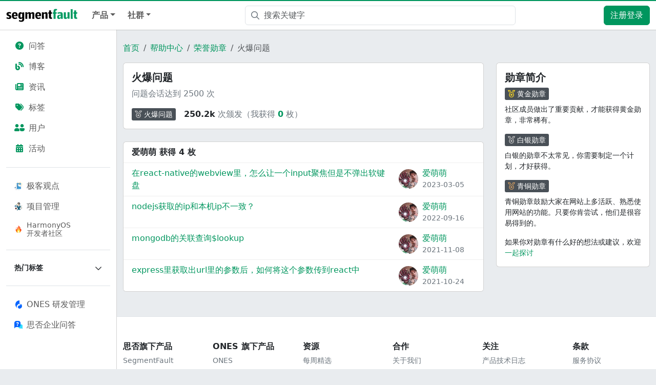

--- FILE ---
content_type: text/html; charset=utf-8
request_url: https://segmentfault.com/help/b/1120000000161401?userId=1030000009568715
body_size: 8996
content:
<!DOCTYPE html><html lang="zh"><head><meta charSet="utf-8"/><title>火爆问题 - 勋章 - SegmentFault 思否</title><meta name="keywords" content="SegmentFault,思否,开发者社区,技术新闻资讯,技术问答社区,技术博客,技术笔记,技术号,技术圈,技术直播,在线编程,开源社区,开源项目,程序员,云计算,AI,区块链,前端,后端,小程序,安全,运维,软件开发,编程,cto,javascript,php,python,java,ios,android"/><meta name="description" content="SegmentFault 思否是中国专业的开发者技术社区。我们以技术问答、技术博客、技术课程、技术资讯为核心的产品形态，为开发者提供纯粹、高质的技术交流平台。"/><meta name="userId" id="SFUserId"/><meta name="userRank" id="SFUserRank"/><meta name="viewport" content="width=device-width, initial-scale=1, viewport-fit=cover, user-scalable=no"/><meta rel="apple-touch-icon" href="https://static.segmentfault.com/main_site_next/prod/touch-icon.png"/><meta name="msapplication-square150x150logo" content="https://static.segmentfault.com/main_site_next/prod/touch-icon.png"/><meta http-equiv="X-UA-Compatible" content="IE=edge, chrome=1"/><meta name="renderer" content="webkit"/><meta name="alexaVerifyID" content="LkzCRJ7rPEUwt6fVey2vhxiw1vQ"/><meta name="apple-itunes-app" content="app-id=958101793, app-argument="/><meta property="qc:admins" content="15317273575564615446375"/><meta name="msapplication-TileColor" content="#009a61"/><meta name="baidu_union_verify" content="361d9f81bc56b8d1183231151d2b8012"/><meta name="sogou_site_verification" content="MKVKCoIjwL"/><meta name="360-site-verification" content="737314c9bf48873a1a0a22295203d9d1"/><link rel="shortcut icon" type="image/x-icon" href="https://static.segmentfault.com/main_site_next/prod/favicon.ico"/><link rel="search" type="application/opensearchdescription+xml" href="/opensearch.xml" title="SegmentFault"/><link rel="alternate" type="application/atom+xml" href="/feeds/questions" title="SegmentFault \u6700\u65B0\u95EE\u9898"/><link rel="alternate" type="application/atom+xml" href="/feeds/blogs" title="SegmentFault \u6700\u65B0\u6587\u7AE0"/><meta name="next-head-count" content="22"/><link data-next-font="size-adjust" rel="preconnect" href="/" crossorigin="anonymous"/><link rel="preload" href="https://static.segmentfault.com/main_site_next/prod/_next/static/css/8a2de9abf59d619c.css" as="style"/><link rel="stylesheet" href="https://static.segmentfault.com/main_site_next/prod/_next/static/css/8a2de9abf59d619c.css" data-n-g=""/><noscript data-n-css=""></noscript><script defer="" nomodule="" src="https://static.segmentfault.com/main_site_next/prod/_next/static/chunks/polyfills-c67a75d1b6f99dc8.js"></script><script src="https://sponsor.segmentfault.com/spcjs.php?id=1&amp;block=1&amp;repu=0&amp;v=5f0a9217&amp;withtext=1" data-nscript="beforeInteractive"></script><script src="https://static.segmentfault.com/main_site_next/prod/_next/static/chunks/webpack-f827bc7f33b5aa2a.js" defer=""></script><script src="https://static.segmentfault.com/main_site_next/prod/_next/static/chunks/framework-b06a93d4cd434123.js" defer=""></script><script src="https://static.segmentfault.com/main_site_next/prod/_next/static/chunks/main-7b0e951b1aa6f444.js" defer=""></script><script src="https://static.segmentfault.com/main_site_next/prod/_next/static/chunks/pages/_app-154d231470f83ca7.js" defer=""></script><script src="https://static.segmentfault.com/main_site_next/prod/_next/static/chunks/52406-891f5d3ea09b3790.js" defer=""></script><script src="https://static.segmentfault.com/main_site_next/prod/_next/static/chunks/pages/Help/Badges/Detail-39c9e35cca0cca78.js" defer=""></script><script src="https://static.segmentfault.com/main_site_next/prod/_next/static/rBuqxSyQsyebiBGJhT4Ov/_buildManifest.js" defer=""></script><script src="https://static.segmentfault.com/main_site_next/prod/_next/static/rBuqxSyQsyebiBGJhT4Ov/_ssgManifest.js" defer=""></script><style id="__jsx-8212bfc022b4cdcd">#header-tsearch-toogle .input{padding-left:36px}#header-tsearch-toogle .icon-search{position:absolute;height:100%;display:-webkit-box;display:-webkit-flex;display:-moz-box;display:-ms-flexbox;display:flex;-webkit-box-align:center;-webkit-align-items:center;-moz-box-align:center;-ms-flex-align:center;align-items:center;top:0;left:0;padding:0 8px 0 12px}#header-tsearch-toogle .icon-search:hover{cursor:pointer}#header-tsearch-toogle .dropdown-toggle::after{display:none!important}#header-tsearch-toogle .dropdown-item.active,#header-tsearch-toogle .dropdown-item>a:hover,#header-tsearch-toogle .dropdown-item>a:focus{text-decoration:none;color:#262626;background-color:#f8f9fa}#header-tsearch-toogle .search-name{width:22px;display:inline-block}</style><style id="__jsx-2108a53d9090f1a0">.sidebar-wrap{padding:12px;width:228px}.sidebar-wrap .nav-link{color:rgba(0,0,0,.65)}.sidebar-wrap .nav-link.active{background-color:var(--bs-gray-300);color:#000}.sidebar-wrap .nav-link:not(.active):hover{background-color:var(--bs-tertiary-bg);color:#000}.border-translucent{border-color:var(--bs-border-color-translucent)!important}</style><style id="__jsx-80e8f5238e210d47">.collapse-indicator{-webkit-transition:all.2s ease;-moz-transition:all.2s ease;-o-transition:all.2s ease;transition:all.2s ease}.expanding .collapse-indicator{-webkit-transform:rotate(180deg);-moz-transform:rotate(180deg);-ms-transform:rotate(180deg);-o-transform:rotate(180deg);transform:rotate(180deg)}</style><style id="__jsx-d705a1e555cbe1c8">.badge-detail-wrap .title{background:rgb(190,242,121)}.modal-z-index{z-index:2}</style><style id="__jsx-2318472a05b06d33">.badge-userInfo-wrap .name{word-wrap:break-word;word-break:break-all}</style><style id="__jsx-f0a81635f9598fdb">.weixin-qrcode{background:url(https://static.segmentfault.com/main_site_next/prod/_next/static/media/qr-code-common.fff548d0.png)no-repeat;-webkit-background-size:contain;-moz-background-size:contain;-o-background-size:contain;background-size:contain;width:86px;height:86px}.popover .arrow{margin:0}</style></head><body><div id="__next"><div class="d-none d-lg-block text-center"><div id="OA_holder_5" class="OA_holder" style="display:none"></div></div><div id="root-top-container"></div><header id="sf-header" role="navigation" class="bg-white sticky-top d-flex justify-content-between align-items-center navbar navbar-expand-lg navbar-light"><button type="button" aria-label="Toggle navigation" class="me-2 navbar-toggler collapsed"><span class="navbar-toggler-icon"></span></button><div class="left-wrap d-flex justify-content-between align-items-center nav-grow "><a href="/" target="_self" class="me-3 me-md-0 me-lg-3 navbar-brand"><img src="https://static.segmentfault.com/main_site_next/prod/_next/static/media/logo-b.1ef53c6e.svg" width="139" height="26" class="d-none d-lg-block" alt="segmentfault"/><img src="https://static.segmentfault.com/main_site_next/prod/_next/static/media/sf-icon-small.4d244289.svg" width="30" height="30" class="d-block d-lg-none" alt="segmentfault"/></a><div class="d-flex d-lg-none align-items-center"><a href="/search" aria-label="搜索" class="d-inline-block text-center text-secondary position-relative" style="font-size:20px;width:44px"><i class="fa-fw far fa-magnifying-glass"></i></a><a class="btn btn-primary d-lg-none ms-2" href="/user/login">注册登录</a></div></div><div class="justify-content-between d-none d-lg-flex navbar-collapse collapse"><div class="fw-bold navbar-nav"><div class="nav-item dropdown"><a aria-expanded="false" role="button" class="dropdown-toggle nav-link" tabindex="0" href="#">产品</a></div><div class="nav-item dropdown"><a aria-expanded="false" role="button" class="dropdown-toggle nav-link" tabindex="0" href="#">社群</a></div></div><div class="px-3 flex-fill justify-content-center" style="max-width:560px"><div id="header-tsearch-toogle" class="flex-fill dropdown"><div class="position-relative dropdown-toggle" id="react-aria-3" aria-expanded="false"><div class="icon-search"><i class="far fa-magnifying-glass text-secondary"></i></div><form action="/search" autoComplete="off" class=""><input name="q" placeholder="搜索关键字" aria-label="搜索" type="text" class="me-sm-2 w-100 input form-control" value=""/></form></div><div data-bs-popper="static" class="w-100 dropdown-menu"><a href="https://www.bing.com/search?q=site:segmentfault.com%20" target="_blank" aria-selected="false" data-rr-ui-dropdown-item="" class="dropdown-item"><span class="search-name"></span>使用“Bing”搜本站</a><a href="https://cse.google.com/cse?cx=007438528117617975633:unedhtbhte0&amp;q=" target="_blank" aria-selected="false" data-rr-ui-dropdown-item="" class="dropdown-item"><span class="search-name"></span>使用“Google”搜本站</a><a href="http://www.baidu.com/s?wd=site%3Asegmentfault.com%20" target="_blank" aria-selected="false" data-rr-ui-dropdown-item="" class="dropdown-item"><span class="search-name"></span>使用“百度”搜本站</a><a href="/search?q=" target="_self" aria-selected="true" data-rr-ui-dropdown-item="" class="dropdown-item active"><span class="search-name">✓</span>站内搜索</a></div></div></div><nav class="p-0 navbar navbar-expand navbar-light"><div class="me-2 me-md-0 nav-item"><a href="/user/login" class="btn btn-primary">注册登录</a></div></nav></div><div class="d-block d-lg-none offcanvas offcanvas-start"><div class="offcanvas-header"><button type="button" class="btn-close" aria-label="Close"></button></div><div class="p-0 offcanvas-body"><div class="sidebar-wrap position-sticky bg-white border-end border-translucent overflow-y-auto w-100 p-3" style="top:48px;height:calc(100dvh - 48px)"><div class="flex-column nav nav-pills"><a data-rr-ui-event-key="/questions" class="nav-link" href="/questions"><i class="fas fa-fw fa-circle-question text-primary me-2"></i>问答</a><a data-rr-ui-event-key="/blogs" class="nav-link" href="/blogs"><i class="fas fa-blog fa-fw text-primary me-2"></i>博客</a><a data-rr-ui-event-key="/news" class="nav-link" href="/news"><i class="fas fa-newspaper fa-fw text-primary me-2"></i>资讯</a><a data-rr-ui-event-key="/tags" class="nav-link" href="/tags"><i class="fas fa-tags fa-fw text-primary me-2"></i>标签</a><a data-rr-ui-event-key="/users" class="nav-link" href="/users"><i class="fas fa-user-group-simple fa-fw text-primary me-2"></i>用户</a><a data-rr-ui-event-key="/events" class="nav-link" href="/events"><i class="fas fa-calendar-days fa-fw text-primary me-2"></i>活动</a></div><hr class="border-top opacity-100"/><div class="flex-column nav nav-pills"><a data-rr-ui-event-key="/site/thinking" class="d-flex align-items-center nav-link" href="/site/thinking"><img src="https://avatar-static.segmentfault.com/159/147/1591470715-67498d9667680_tiny24" class="me-2" width="16" height="16" alt="logo"/>极客观点</a><a data-rr-ui-event-key="/site/rdmanagement" class="d-flex align-items-center nav-link" href="/site/rdmanagement"><img src="https://avatar-static.segmentfault.com/297/875/2978758509-67498f579c239_tiny24" class="me-2" width="16" height="16" alt="logo"/>项目管理</a><a style="line-height:1.2" data-rr-ui-event-key="/brand/harmonyos-next" class="d-flex align-items-center font-size-14 nav-link" href="/brand/harmonyos-next"><img src="https://static.segmentfault.com/main_site_next/prod/_next/static/media/icon-brand-harmonyos.f1e421bb.png" class="me-2" width="16" height="16" alt="logo"/>HarmonyOS<br/>开发者社区</a></div><hr class="border-top opacity-100"/><div class="accordion accordion-flush"><div class="flex-column nav nav-pills"><div class="w-100 nav-item"><button class="text-nowrap d-flex flex-nowrap align-items-center w-100 fw-bold font-size-14 link-dark nav-link"><span class="me-auto text-truncate">热门标签</span><i class="collapse-indicator far fa-chevron-down"></i></button><div class="accordion-collapse collapse"><div class="w-100 nav-item"><a data-rr-ui-event-key="/t/javascript" class="text-nowrap d-flex flex-nowrap align-items-center w-100 nav-link" href="/t/javascript"><i class="me-2 far fa-tag"></i><span class="me-auto text-truncate">javascript</span></a></div><div class="w-100 nav-item"><a data-rr-ui-event-key="/t/前端" class="text-nowrap d-flex flex-nowrap align-items-center w-100 nav-link" href="/t/前端"><i class="me-2 far fa-tag"></i><span class="me-auto text-truncate">前端</span></a></div><div class="w-100 nav-item"><a data-rr-ui-event-key="/t/python" class="text-nowrap d-flex flex-nowrap align-items-center w-100 nav-link" href="/t/python"><i class="me-2 far fa-tag"></i><span class="me-auto text-truncate">python</span></a></div><div class="w-100 nav-item"><a data-rr-ui-event-key="/t/node.js" class="text-nowrap d-flex flex-nowrap align-items-center w-100 nav-link" href="/t/node.js"><i class="me-2 far fa-tag"></i><span class="me-auto text-truncate">node.js</span></a></div><div class="w-100 nav-item"><a data-rr-ui-event-key="/t/react" class="text-nowrap d-flex flex-nowrap align-items-center w-100 nav-link" href="/t/react"><i class="me-2 far fa-tag"></i><span class="me-auto text-truncate">react</span></a></div><div class="w-100 nav-item"><a data-rr-ui-event-key="/t/vue.js" class="text-nowrap d-flex flex-nowrap align-items-center w-100 nav-link" href="/t/vue.js"><i class="me-2 far fa-tag"></i><span class="me-auto text-truncate">vue.js</span></a></div><div class="w-100 nav-item"><a data-rr-ui-event-key="/t/php" class="text-nowrap d-flex flex-nowrap align-items-center w-100 nav-link" href="/t/php"><i class="me-2 far fa-tag"></i><span class="me-auto text-truncate">php</span></a></div><div class="w-100 nav-item"><a data-rr-ui-event-key="/t/laravel" class="text-nowrap d-flex flex-nowrap align-items-center w-100 nav-link" href="/t/laravel"><i class="me-2 far fa-tag"></i><span class="me-auto text-truncate">laravel</span></a></div><div class="w-100 nav-item"><a data-rr-ui-event-key="/t/go" class="text-nowrap d-flex flex-nowrap align-items-center w-100 nav-link" href="/t/go"><i class="me-2 far fa-tag"></i><span class="me-auto text-truncate">go</span></a></div><div class="w-100 nav-item"><a data-rr-ui-event-key="/t/人工智能" class="text-nowrap d-flex flex-nowrap align-items-center w-100 nav-link" href="/t/人工智能"><i class="me-2 far fa-tag"></i><span class="me-auto text-truncate">人工智能</span></a></div><div class="w-100 nav-item"><a data-rr-ui-event-key="/t/mysql" class="text-nowrap d-flex flex-nowrap align-items-center w-100 nav-link" href="/t/mysql"><i class="me-2 far fa-tag"></i><span class="me-auto text-truncate">mysql</span></a></div><div class="w-100 nav-item"><a data-rr-ui-event-key="/t/linux" class="text-nowrap d-flex flex-nowrap align-items-center w-100 nav-link" href="/t/linux"><i class="me-2 far fa-tag"></i><span class="me-auto text-truncate">linux</span></a></div><div class="w-100 nav-item"><a data-rr-ui-event-key="/t/ios" class="text-nowrap d-flex flex-nowrap align-items-center w-100 nav-link" href="/t/ios"><i class="me-2 far fa-tag"></i><span class="me-auto text-truncate">ios</span></a></div><div class="w-100 nav-item"><a data-rr-ui-event-key="/t/java" class="text-nowrap d-flex flex-nowrap align-items-center w-100 nav-link" href="/t/java"><i class="me-2 far fa-tag"></i><span class="me-auto text-truncate">java</span></a></div><div class="w-100 nav-item"><a data-rr-ui-event-key="/t/android" class="text-nowrap d-flex flex-nowrap align-items-center w-100 nav-link" href="/t/android"><i class="me-2 far fa-tag"></i><span class="me-auto text-truncate">android</span></a></div><div class="w-100 nav-item"><a data-rr-ui-event-key="/t/css" class="text-nowrap d-flex flex-nowrap align-items-center w-100 nav-link" href="/t/css"><i class="me-2 far fa-tag"></i><span class="me-auto text-truncate">css</span></a></div><div class="w-100 nav-item"><a data-rr-ui-event-key="/t/typescript" class="text-nowrap d-flex flex-nowrap align-items-center w-100 nav-link" href="/t/typescript"><i class="me-2 far fa-tag"></i><span class="me-auto text-truncate">typescript</span></a></div><div class="w-100 nav-item"><a data-rr-ui-event-key="/t/spring" class="text-nowrap d-flex flex-nowrap align-items-center w-100 nav-link" href="/t/spring"><i class="me-2 far fa-tag"></i><span class="me-auto text-truncate">spring</span></a></div><div class="w-100 nav-item"><a data-rr-ui-event-key="/t/程序员" class="text-nowrap d-flex flex-nowrap align-items-center w-100 nav-link" href="/t/程序员"><i class="me-2 far fa-tag"></i><span class="me-auto text-truncate">程序员</span></a></div></div></div></div></div><hr class="border-top opacity-100"/><div class="flex-column mb-4 nav nav-pills"><a href="https://ones.cn/?utm_term=ONES%C2%A0%E7%A0%94%E5%8F%91%E7%AE%A1%E7%90%86&amp;utm_campaign=%E9%A6%96%E9%A1%B5%E6%A0%87%E7%AD%BE&amp;_channel_track_key=myqX1C0f&amp;utm_source=%E6%80%9D%E5%90%A6%E8%BD%AC%20ONES" target="_blank" data-rr-ui-event-key="https://ones.cn/?utm_term=ONES%C2%A0%E7%A0%94%E5%8F%91%E7%AE%A1%E7%90%86&amp;utm_campaign=%E9%A6%96%E9%A1%B5%E6%A0%87%E7%AD%BE&amp;_channel_track_key=myqX1C0f&amp;utm_source=%E6%80%9D%E5%90%A6%E8%BD%AC%20ONES" class="d-flex align-items-center nav-link"><img class="me-2" src="https://static.segmentfault.com/main_site_next/prod/_next/static/media/logo-ones.2e4d7b04.svg" width="16" height="16" alt="logo"/><span>ONES 研发管理</span></a><a href="https://business.segmentfault.com/answer-ee" target="_blank" data-rr-ui-event-key="https://business.segmentfault.com/answer-ee" class="d-flex align-items-center nav-link"><img class="me-2" src="https://static.segmentfault.com/main_site_next/prod/_next/static/media/logo-answer.b0220a1c.svg" width="16" height="16" alt="logo"/><span>思否企业问答</span></a></div></div></div></div></header><div class="d-flex"><div class="sidebar-wrap position-sticky bg-white border-end border-translucent overflow-y-auto d-none d-lg-block" style="top:58px;height:calc(100dvh - 58px)"><div class="flex-column nav nav-pills"><a data-rr-ui-event-key="/questions" class="nav-link" href="/questions"><i class="fas fa-fw fa-circle-question text-primary me-2"></i>问答</a><a data-rr-ui-event-key="/blogs" class="nav-link" href="/blogs"><i class="fas fa-blog fa-fw text-primary me-2"></i>博客</a><a data-rr-ui-event-key="/news" class="nav-link" href="/news"><i class="fas fa-newspaper fa-fw text-primary me-2"></i>资讯</a><a data-rr-ui-event-key="/tags" class="nav-link" href="/tags"><i class="fas fa-tags fa-fw text-primary me-2"></i>标签</a><a data-rr-ui-event-key="/users" class="nav-link" href="/users"><i class="fas fa-user-group-simple fa-fw text-primary me-2"></i>用户</a><a data-rr-ui-event-key="/events" class="nav-link" href="/events"><i class="fas fa-calendar-days fa-fw text-primary me-2"></i>活动</a></div><hr class="border-top opacity-100"/><div class="flex-column nav nav-pills"><a data-rr-ui-event-key="/site/thinking" class="d-flex align-items-center nav-link" href="/site/thinking"><img src="https://avatar-static.segmentfault.com/159/147/1591470715-67498d9667680_tiny24" class="me-2" width="16" height="16" alt="logo"/>极客观点</a><a data-rr-ui-event-key="/site/rdmanagement" class="d-flex align-items-center nav-link" href="/site/rdmanagement"><img src="https://avatar-static.segmentfault.com/297/875/2978758509-67498f579c239_tiny24" class="me-2" width="16" height="16" alt="logo"/>项目管理</a><a style="line-height:1.2" data-rr-ui-event-key="/brand/harmonyos-next" class="d-flex align-items-center font-size-14 nav-link" href="/brand/harmonyos-next"><img src="https://static.segmentfault.com/main_site_next/prod/_next/static/media/icon-brand-harmonyos.f1e421bb.png" class="me-2" width="16" height="16" alt="logo"/>HarmonyOS<br/>开发者社区</a></div><hr class="border-top opacity-100"/><div class="accordion accordion-flush"><div class="flex-column nav nav-pills"><div class="w-100 nav-item"><button class="text-nowrap d-flex flex-nowrap align-items-center w-100 fw-bold font-size-14 link-dark nav-link"><span class="me-auto text-truncate">热门标签</span><i class="collapse-indicator far fa-chevron-down"></i></button><div class="accordion-collapse collapse"><div class="w-100 nav-item"><a data-rr-ui-event-key="/t/javascript" class="text-nowrap d-flex flex-nowrap align-items-center w-100 nav-link" href="/t/javascript"><i class="me-2 far fa-tag"></i><span class="me-auto text-truncate">javascript</span></a></div><div class="w-100 nav-item"><a data-rr-ui-event-key="/t/前端" class="text-nowrap d-flex flex-nowrap align-items-center w-100 nav-link" href="/t/前端"><i class="me-2 far fa-tag"></i><span class="me-auto text-truncate">前端</span></a></div><div class="w-100 nav-item"><a data-rr-ui-event-key="/t/python" class="text-nowrap d-flex flex-nowrap align-items-center w-100 nav-link" href="/t/python"><i class="me-2 far fa-tag"></i><span class="me-auto text-truncate">python</span></a></div><div class="w-100 nav-item"><a data-rr-ui-event-key="/t/node.js" class="text-nowrap d-flex flex-nowrap align-items-center w-100 nav-link" href="/t/node.js"><i class="me-2 far fa-tag"></i><span class="me-auto text-truncate">node.js</span></a></div><div class="w-100 nav-item"><a data-rr-ui-event-key="/t/react" class="text-nowrap d-flex flex-nowrap align-items-center w-100 nav-link" href="/t/react"><i class="me-2 far fa-tag"></i><span class="me-auto text-truncate">react</span></a></div><div class="w-100 nav-item"><a data-rr-ui-event-key="/t/vue.js" class="text-nowrap d-flex flex-nowrap align-items-center w-100 nav-link" href="/t/vue.js"><i class="me-2 far fa-tag"></i><span class="me-auto text-truncate">vue.js</span></a></div><div class="w-100 nav-item"><a data-rr-ui-event-key="/t/php" class="text-nowrap d-flex flex-nowrap align-items-center w-100 nav-link" href="/t/php"><i class="me-2 far fa-tag"></i><span class="me-auto text-truncate">php</span></a></div><div class="w-100 nav-item"><a data-rr-ui-event-key="/t/laravel" class="text-nowrap d-flex flex-nowrap align-items-center w-100 nav-link" href="/t/laravel"><i class="me-2 far fa-tag"></i><span class="me-auto text-truncate">laravel</span></a></div><div class="w-100 nav-item"><a data-rr-ui-event-key="/t/go" class="text-nowrap d-flex flex-nowrap align-items-center w-100 nav-link" href="/t/go"><i class="me-2 far fa-tag"></i><span class="me-auto text-truncate">go</span></a></div><div class="w-100 nav-item"><a data-rr-ui-event-key="/t/人工智能" class="text-nowrap d-flex flex-nowrap align-items-center w-100 nav-link" href="/t/人工智能"><i class="me-2 far fa-tag"></i><span class="me-auto text-truncate">人工智能</span></a></div><div class="w-100 nav-item"><a data-rr-ui-event-key="/t/mysql" class="text-nowrap d-flex flex-nowrap align-items-center w-100 nav-link" href="/t/mysql"><i class="me-2 far fa-tag"></i><span class="me-auto text-truncate">mysql</span></a></div><div class="w-100 nav-item"><a data-rr-ui-event-key="/t/linux" class="text-nowrap d-flex flex-nowrap align-items-center w-100 nav-link" href="/t/linux"><i class="me-2 far fa-tag"></i><span class="me-auto text-truncate">linux</span></a></div><div class="w-100 nav-item"><a data-rr-ui-event-key="/t/ios" class="text-nowrap d-flex flex-nowrap align-items-center w-100 nav-link" href="/t/ios"><i class="me-2 far fa-tag"></i><span class="me-auto text-truncate">ios</span></a></div><div class="w-100 nav-item"><a data-rr-ui-event-key="/t/java" class="text-nowrap d-flex flex-nowrap align-items-center w-100 nav-link" href="/t/java"><i class="me-2 far fa-tag"></i><span class="me-auto text-truncate">java</span></a></div><div class="w-100 nav-item"><a data-rr-ui-event-key="/t/android" class="text-nowrap d-flex flex-nowrap align-items-center w-100 nav-link" href="/t/android"><i class="me-2 far fa-tag"></i><span class="me-auto text-truncate">android</span></a></div><div class="w-100 nav-item"><a data-rr-ui-event-key="/t/css" class="text-nowrap d-flex flex-nowrap align-items-center w-100 nav-link" href="/t/css"><i class="me-2 far fa-tag"></i><span class="me-auto text-truncate">css</span></a></div><div class="w-100 nav-item"><a data-rr-ui-event-key="/t/typescript" class="text-nowrap d-flex flex-nowrap align-items-center w-100 nav-link" href="/t/typescript"><i class="me-2 far fa-tag"></i><span class="me-auto text-truncate">typescript</span></a></div><div class="w-100 nav-item"><a data-rr-ui-event-key="/t/spring" class="text-nowrap d-flex flex-nowrap align-items-center w-100 nav-link" href="/t/spring"><i class="me-2 far fa-tag"></i><span class="me-auto text-truncate">spring</span></a></div><div class="w-100 nav-item"><a data-rr-ui-event-key="/t/程序员" class="text-nowrap d-flex flex-nowrap align-items-center w-100 nav-link" href="/t/程序员"><i class="me-2 far fa-tag"></i><span class="me-auto text-truncate">程序员</span></a></div></div></div></div></div><hr class="border-top opacity-100"/><div class="flex-column mb-4 nav nav-pills"><a href="https://ones.cn/?utm_term=ONES%C2%A0%E7%A0%94%E5%8F%91%E7%AE%A1%E7%90%86&amp;utm_campaign=%E9%A6%96%E9%A1%B5%E6%A0%87%E7%AD%BE&amp;_channel_track_key=myqX1C0f&amp;utm_source=%E6%80%9D%E5%90%A6%E8%BD%AC%20ONES" target="_blank" data-rr-ui-event-key="https://ones.cn/?utm_term=ONES%C2%A0%E7%A0%94%E5%8F%91%E7%AE%A1%E7%90%86&amp;utm_campaign=%E9%A6%96%E9%A1%B5%E6%A0%87%E7%AD%BE&amp;_channel_track_key=myqX1C0f&amp;utm_source=%E6%80%9D%E5%90%A6%E8%BD%AC%20ONES" class="d-flex align-items-center nav-link"><img class="me-2" src="https://static.segmentfault.com/main_site_next/prod/_next/static/media/logo-ones.2e4d7b04.svg" width="16" height="16" alt="logo"/><span>ONES 研发管理</span></a><a href="https://business.segmentfault.com/answer-ee" target="_blank" data-rr-ui-event-key="https://business.segmentfault.com/answer-ee" class="d-flex align-items-center nav-link"><img class="me-2" src="https://static.segmentfault.com/main_site_next/prod/_next/static/media/logo-answer.b0220a1c.svg" width="16" height="16" alt="logo"/><span>思否企业问答</span></a></div></div><div class="flex-fill mw-100"><div class="mb-5 pt-4 badge-detail-wrap container"><nav aria-label="breadcrumb" class="mx-4 mx-md-0"><ol class="breadcrumb"><li class="breadcrumb-item"><a href="/">首页</a></li><li class="breadcrumb-item"><a href="/help">帮助中心</a></li><li class="breadcrumb-item"><a href="/help/badges">荣誉勋章</a></li><li class="breadcrumb-item active" aria-current="page">火爆问题</li></ol></nav><div class="row"><div class="col-12 col-xl w-0 col"><div class="mb-4 card"><div class="card-body"><h5>火爆问题</h5><div class="text-secondary"><p>问题会话达到 2500 次</p></div><div class="d-flex align-items-center"><a class=" flex-shrink-0 badge-tag badge-medal " href="/help/b/1120000000161401"><i class="far fa-medal me-1 silver"></i><span class="text-white">火爆问题</span></a><div class="ms-3 text-secondary"><span class="text-body fw-bold">250.2k</span> <!-- -->次颁发（我获得<!-- --> <a href="/help/b/1120000000161401?userId=undefined" class="text-primary fw-bold">0</a> <!-- -->枚）</div></div></div></div><div class="card"><div class="bg-transparent card-header"><strong>爱萌萌 获得 4 枚</strong></div><div class="list-group list-group-flush"><div class="list-group-item"><div class="row"><div class="col-md-9 col-12"><a href="/q/1010000016884330" target="_blank" class="link-primary">在react-native的webview里，怎么让一个input聚焦但是不弹出软键盘</a></div><div class="mt-2 mt-sm-0 col-md-3 col-12"><div class="d-flex badge-userInfo-wrap align-items-center"><a href="/u/aimengyuan"><div class="position-relative sflex-center rounded-circle flex-shrink-0 " style="width:38px;height:38px"><img src="https://avatar-static.segmentfault.com/355/954/3559549892-5dcff8a71408a_big64" alt="头像" class="w-100 h-100 position-absolute left-0 top-0 rounded-circle bg-white"/></div></a><div class="ms-2"><a href="/u/aimengyuan" class="link-primary name">爱萌萌</a><div class="text-secondary font-size-14">2023-03-05</div></div></div></div></div></div><div class="list-group-item"><div class="row"><div class="col-md-9 col-12"><a href="/q/1010000012422867" target="_blank" class="link-primary">nodejs获取的ip和本机ip不一致？</a></div><div class="mt-2 mt-sm-0 col-md-3 col-12"><div class="d-flex badge-userInfo-wrap align-items-center"><a href="/u/aimengyuan"><div class="position-relative sflex-center rounded-circle flex-shrink-0 " style="width:38px;height:38px"><img src="https://avatar-static.segmentfault.com/355/954/3559549892-5dcff8a71408a_big64" alt="头像" class="w-100 h-100 position-absolute left-0 top-0 rounded-circle bg-white"/></div></a><div class="ms-2"><a href="/u/aimengyuan" class="link-primary name">爱萌萌</a><div class="text-secondary font-size-14">2022-09-17</div></div></div></div></div></div><div class="list-group-item"><div class="row"><div class="col-md-9 col-12"><a href="/q/1010000015485981" target="_blank" class="link-primary">mongodb的关联查询$lookup</a></div><div class="mt-2 mt-sm-0 col-md-3 col-12"><div class="d-flex badge-userInfo-wrap align-items-center"><a href="/u/aimengyuan"><div class="position-relative sflex-center rounded-circle flex-shrink-0 " style="width:38px;height:38px"><img src="https://avatar-static.segmentfault.com/355/954/3559549892-5dcff8a71408a_big64" alt="头像" class="w-100 h-100 position-absolute left-0 top-0 rounded-circle bg-white"/></div></a><div class="ms-2"><a href="/u/aimengyuan" class="link-primary name">爱萌萌</a><div class="text-secondary font-size-14">2021-11-08</div></div></div></div></div></div><div class="list-group-item"><div class="row"><div class="col-md-9 col-12"><a href="/q/1010000011783304" target="_blank" class="link-primary">express里获取出url里的参数后，如何将这个参数传到react中</a></div><div class="mt-2 mt-sm-0 col-md-3 col-12"><div class="d-flex badge-userInfo-wrap align-items-center"><a href="/u/aimengyuan"><div class="position-relative sflex-center rounded-circle flex-shrink-0 " style="width:38px;height:38px"><img src="https://avatar-static.segmentfault.com/355/954/3559549892-5dcff8a71408a_big64" alt="头像" class="w-100 h-100 position-absolute left-0 top-0 rounded-circle bg-white"/></div></a><div class="ms-2"><a href="/u/aimengyuan" class="link-primary name">爱萌萌</a><div class="text-secondary font-size-14">2021-10-24</div></div></div></div></div></div></div></div></div><div class="w-xl-300 d-none d-xl-block  col-auto"><div class="card"><div class="card-body"><h5>勋章简介</h5><a class=" flex-shrink-0 badge-tag badge-medal mb-2" href="/help/badges?filter=gold"><i class="far fa-medal me-1 gold"></i><span class="text-white">黄金勋章</span></a><p class="font-size-14">社区成员做出了重要贡献，才能获得黄金勋章，非常稀有。</p><a class=" flex-shrink-0 badge-tag badge-medal mb-2" href="/help/badges?filter=silver"><i class="far fa-medal me-1 silver"></i><span class="text-white">白银勋章</span></a><p class="font-size-14">白银的勋章不太常见，你需要制定一个计划，才好获得。</p><a class=" flex-shrink-0 badge-tag badge-medal mb-2" href="/help/badges?filter=bronze"><i class="far fa-medal me-1 bronze"></i><span class="text-white">青铜勋章</span></a><p class="font-size-14">青铜勋章鼓励大家在网站上多活跃、熟悉使用网站的功能。只要你肯尝试，他们是很容易得到的。</p><div class="font-size-14">如果你对勋章有什么好的想法或建议，欢迎 <a href="/0x">一起探讨</a></div></div></div></div></div></div><footer id="footer" class="d-none d-sm-block bg-white py-5 font-size-14 border-top"><div class="container"><div class="row"><dl class="col-md-2 col-4"><dt class="h6">思否旗下产品</dt><dd class="my-1"><a class="link-secondary" href="/" target="_blank">SegmentFault</a></dd><dd class="my-1"><a class="link-secondary" href="https://business.segmentfault.com?utm_source=sf-footer" target="_blank">思否企业服务</a></dd><dd class="my-1"><a class="link-secondary" href="https://ke.segmentfault.com?utm_source=sf-footer" target="_blank">思否公开课</a></dd><dd class="my-1"><a class="link-secondary" href="https://business.segmentfault.com/answer-ee?utm_source=sf-footer" target="_blank">思否企业问答</a></dd></dl><dl class="col-md-2 col-4"><dt class="h6">ONES 旗下产品</dt><dd class="my-1"><a class="link-secondary" href="https://ones.cn?utm_source=sf-footer" target="_blank">ONES</a></dd><dd class="my-1"><a class="link-secondary" href="https://tower.im/?utm_source=sf-footer" target="_blank">Tower</a></dd><dd class="my-1"><a class="link-secondary" href="https://wiz.cn?utm_source=sf-footer" target="_blank">为知笔记</a></dd><dd class="my-1"><a class="link-secondary" href="https://ones.cn/app-center/segmentfault?utm_source=segmentfault" target="_blank">企业问答</a></dd><dd class="my-1"><a class="link-secondary" href="https://ones.com/" target="_blank">ONES.com</a></dd><dd class="my-1"><a class="link-secondary" href="https://ones.com.cn/" target="_blank">项目管理百科</a></dd></dl><dl class="col-md-2 col-4"><dt class="h6">资源</dt><dd class="my-1"><a class="link-secondary" href="/weekly?utm_source=sf-footer" target="_blank">每周精选</a></dd><dd class="my-1"><a class="link-secondary" href="/users?utm_source=sf-footer" target="_blank">用户排行榜</a></dd><dd class="my-1"><a class="link-secondary" href="/help?utm_source=sf-footer" target="_blank">帮助中心</a></dd><dd class="my-1"><a class="link-secondary" href="/0x?utm_source=sf-footer" target="_blank">建议反馈</a></dd><dd class="my-1"><a class="link-secondary" href="/help/rights?utm_source=sf-footer" target="_blank">声望</a></dd><dd class="my-1"><a class="link-secondary" href="/help/badges?utm_source=sf-footer" target="_blank">勋章</a></dd></dl><dl class="col-md-2 col-4"><dt class="h6">合作</dt><dd class="my-1"><a class="link-secondary" href="https://business.segmentfault.com/about?utm_source=sf-footer" target="_blank">关于我们</a></dd><dd class="my-1"><a class="link-secondary" href="https://business.segmentfault.com/ads?utm_source=sf-footer" target="_blank">广告投放</a></dd><dd class="my-1"><a class="link-secondary" href="https://business.segmentfault.com/contact?utm_source=sf-footer" target="_blank">联系我们</a></dd><dd class="my-1"><a class="link-secondary" href="https://business.segmentfault.com/partners" target="_blank">合作伙伴</a></dd></dl><dl class="col-md-2 col-4"><dt class="h6">关注</dt><dd class="my-1"><a class="link-secondary" href="/blog/segmentfault?utm_source=sf-footer" target="_blank">产品技术日志</a></dd><dd class="my-1"><a class="link-secondary" href="/blog/community_governance?utm_source=sf-footer" target="_blank">社区运营日志</a></dd><dd class="my-1"><a class="link-secondary" href="/blog/segmentfault_news?utm_source=sf-footer" target="_blank">市场运营日志</a></dd><dd class="my-1"><a class="link-secondary" href="/blog/interview?utm_source=sf-footer" target="_blank">社区访谈</a></dd></dl><dl id="license" class="col-md-2 col-4"><dt class="h6">条款</dt><dd class="my-1"><a class="link-secondary" href="/tos?utm_source=sf-footer" target="_blank">服务协议</a></dd><dd class="my-1"><a class="link-secondary" href="/privacy?utm_source=sf-footer" target="_blank">隐私政策</a></dd><dd class="my-1"><a class="link-secondary" href="/app?utm_source=sf-footer">下载 App</a></dd><dd class="my-1"><div class="shareContent"><a class="share_weixin" data-share="weixin" href="#javascript" aria-label="微信"><i class="fab fa-weixin"></i></a><a class="share_weibo" data-share="weibo" href="http://weibo.com/segmentfault" target="_blank" aria-label="微博"><i class="fab fa-weibo"></i></a><a class="share_github" data-share="github" href="https://github.com/SegmentFault" target="_blank" aria-label="github"><i class="fab fa-github"></i></a><a class="share_twitter me-0" data-share="twitter" href="https://twitter.com/segment_fault" target="_blank" aria-label="twitter"><i class="fab fa-x-twitter"></i></a></div></dd></dl></div><hr class="mb-4 mt-2 bg-black bg-opacity-50"/><div class="row"><div class="col-md-8"><div class="text-secondary"><p class="mb-1">Copyright © 2011-<!-- -->2026<!-- --> SegmentFault. 当前呈现版本 <!-- -->26.01.26</p><p class="mb-1"><a class="link-secondary me-2" target="_blank" href="http://beian.miit.gov.cn" rel="nofollow noreferrer">浙ICP备15005796号-2</a><a class="link-secondary me-2" target="_blank" href="http://www.beian.gov.cn/portal/registerSystemInfo?recordcode=33010602002000" rel="nofollow noreferrer">浙公网安备33010602002000号</a><span class="text-secondary">ICP 经营许可 浙B2-20201554</span></p><p class="mb-0">杭州堆栈科技有限公司版权所有</p></div></div><div class="col-md-4 text-end font-size-14"><a href="https://business.segmentfault.com/" class="link-secondary" target="_blank">思否 - 凝聚集体智慧，推动技术进步</a></div></div></div></footer></div></div><script src="https://static.geetest.com/static/tools/gt.js"></script><script defer="" data-domain="segmentfault.com" src="https://stats.segmentfault.net/js/plausible.js"></script><script defer="" src="https://hm.baidu.com/hm.js?e23800c454aa573c0ccb16b52665ac26"></script><script async="" src="https://www.googletagmanager.com/gtag/js?id=G-MJYFRXB3ZX"></script><script id="google-analytics">
      window.dataLayer = window.dataLayer || [];
      function gtag(){dataLayer.push(arguments);}
      gtag('js', new Date());

      gtag('config', 'G-MJYFRXB3ZX')
    </script></div><script id="__NEXT_DATA__" type="application/json">{"props":{"pageProps":{"initialState":{"@@dva":0,"loading":{"global":false,"models":{},"effects":{}},"badges":{"listData":{},"detail":{"badge":{"id":1120000000161401,"title":"火爆问题","url":"/help/b/1120000000161401","awards":250204,"level_type":"silver","description":"\u003cp\u003e问题会话达到 2500 次\u003c/p\u003e","is_awarded":false},"user_earns":4,"earns":0,"user":{"id":1030000009568715,"name":"爱萌萌","url":"/u/aimengyuan","user_auth":null}},"records":{"rows":[{"id":1130000043501623,"title":"在react-native的webview里，怎么让一个input聚焦但是不弹出软键盘","url":"/q/1010000016884330","created":1677983241,"user":{"id":1030000009568715,"name":"爱萌萌","url":"/u/aimengyuan","avatar_url":"https://avatar-static.segmentfault.com/355/954/3559549892-5dcff8a71408a_big64","headdress_worn":null}},{"id":1130000042502946,"title":"nodejs获取的ip和本机ip不一致？","url":"/q/1010000012422867","created":1663372262,"user":{"id":1030000009568715,"name":"爱萌萌","url":"/u/aimengyuan","avatar_url":"https://avatar-static.segmentfault.com/355/954/3559549892-5dcff8a71408a_big64","headdress_worn":null}},{"id":1130000040925086,"title":"mongodb的关联查询$lookup","url":"/q/1010000015485981","created":1636342594,"user":{"id":1030000009568715,"name":"爱萌萌","url":"/u/aimengyuan","avatar_url":"https://avatar-static.segmentfault.com/355/954/3559549892-5dcff8a71408a_big64","headdress_worn":null}},{"id":1130000040855656,"title":"express里获取出url里的参数后，如何将这个参数传到react中","url":"/q/1010000011783304","created":1635067189,"user":{"id":1030000009568715,"name":"爱萌萌","url":"/u/aimengyuan","avatar_url":"https://avatar-static.segmentfault.com/355/954/3559549892-5dcff8a71408a_big64","headdress_worn":null}}],"page":1,"size":30,"total_page":1},"loading":false},"global":{"sessionUser":null,"isHiddenHeader":false,"isHiddenFooter":false,"title":"火爆问题 - 勋章 - SegmentFault 思否","titleAlias":"","isShowLogin":false,"beginnerGuideState":{"visible":false,"type":1},"isShowBindMobile":false,"unactivated":false,"isShowRegister":false,"headOptions":{"keywords":"SegmentFault,思否,开发者社区,技术新闻资讯,技术问答社区,技术博客,技术笔记,技术号,技术圈,技术直播,在线编程,开源社区,开源项目,程序员,云计算,AI,区块链,前端,后端,小程序,安全,运维,软件开发,编程,cto,javascript,php,python,java,ios,android","description":"SegmentFault 思否是中国专业的开发者技术社区。我们以技术问答、技术博客、技术课程、技术资讯为核心的产品形态，为开发者提供纯粹、高质的技术交流平台。"},"sessionInfo":{"key":"42d6793a15d3c4482adbff966883c066","login":false,"id":null},"singleNotice":"","currentRoute":{"noLayout":false,"customLayout":false,"headerType":"default","platform":"","action":"","param":""},"letterNum":0,"noticeNum":0,"serverData":{"Token":"","userAgent":"Mozilla/5.0 (Macintosh; Intel Mac OS X 10_15_7) AppleWebKit/537.36 (KHTML, like Gecko) Chrome/131.0.0.0 Safari/537.36; ClaudeBot/1.0; +claudebot@anthropic.com)","platform":""},"userStat":{},"newTask":{},"authChannel":"","followedTags":[],"globalCss":"","baiduOxAppState":{"isShow":false,"copyUrl":""},"wxShareCover":"","isBaiduOxApp":false,"showProductAuthModal":{"isShow":false,"title":""},"routeInterceptor":{"path":""},"safeCheckModal":{"isShow":false,"pageSource":""},"followSFState":{"isShow":false},"messageNotice":{"event":{"general":0,"ranked":0,"followed":0,"inbox":0,"comment":0,"marketing":0},"message":0,"badge":0},"badgeModalState":{},"asidesData":{},"metaQuestions":{},"notices":{"rows":[],"size":3},"recommendSites":[{"id":1140000000592323,"url":"/site/thinking","thumbnail_url":"https://avatar-static.segmentfault.com/159/147/1591470715-67498d9667680_tiny24","name":"极客观点","slug":"thinking"},{"id":1140000044937282,"url":"/site/rdmanagement","thumbnail_url":"https://avatar-static.segmentfault.com/297/875/2978758509-67498f579c239_tiny24","name":"项目管理","slug":"rdmanagement"}],"adOptions":{"tag":""},"serverTime":1769522722}}},"__N_SSP":true},"page":"/Help/Badges/Detail","query":{"userId":"1030000009568715","id":"1120000000161401"},"buildId":"rBuqxSyQsyebiBGJhT4Ov","assetPrefix":"https://static.segmentfault.com/main_site_next/prod","runtimeConfig":{"publicPath":"https://static.segmentfault.com/main_site_next/prod/","appVersion":"26.01.26"},"isFallback":false,"isExperimentalCompile":false,"gssp":true,"scriptLoader":[]}</script></body></html>

--- FILE ---
content_type: application/javascript
request_url: https://static.segmentfault.com/main_site_next/prod/_next/static/chunks/94537.d87d4984849faada.js
body_size: -563
content:
"use strict";(self.webpackChunk_N_E=self.webpackChunk_N_E||[]).push([[94537],{94537:function(e,u,s){s.r(u);var a=s(28588);u.default=a.Z}}]);